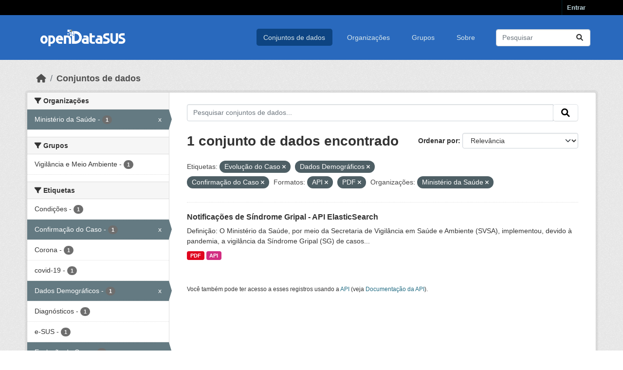

--- FILE ---
content_type: text/html; charset=utf-8
request_url: https://opendatasus.saude.gov.br/dataset?tags=Evolu%C3%A7%C3%A3o+do+Caso&res_format=API&res_format=PDF&tags=Dados+Demogr%C3%A1ficos&tags=Confirma%C3%A7%C3%A3o+do+Caso&organization=ministerio-da-saude&_tags_limit=0
body_size: 40640
content:
<!DOCTYPE html>
<!--[if IE 9]> <html lang="pt_BR" class="ie9"> <![endif]-->
<!--[if gt IE 8]><!--> <html lang="pt_BR"  > <!--<![endif]-->
  <head>
    <meta charset="utf-8" />
      <meta name="csrf_field_name" content="_csrf_token" />
      <meta name="_csrf_token" content="ImY5Nzg1NjE1NmExYjQ4MWExY2UyZjk0YTJjZWFmMGVhYjNiMDM2ZmUi.aRl_FQ.gu3ux4l2HUS65C5CRlbtgJ5q2F0" />

      <meta name="generator" content="ckan 2.10.3" />
      <meta name="viewport" content="width=device-width, initial-scale=1.0">
    <title>Conjunto de dados - OPENDATASUS</title>

    
    <link rel="shortcut icon" href="/base/images/ckan.ico" />
    
      
      
      
    

    
      
      
    

    
    <link href="/webassets/base/1c87a999_main.css" rel="stylesheet"/>
    <link rel="stylesheet" href="/base/css/custom.css" />
    
  </head>

  
  <body data-site-root="https://opendatasus.saude.gov.br/" data-locale-root="https://opendatasus.saude.gov.br/" >

    
    <div class="visually-hidden-focusable"><a href="#content">Skip to main content</a></div>
  

  
    

 
<div class="account-masthead">
  <div class="container">
     
    <nav class="account not-authed" aria-label="Account">
      <ul class="list-unstyled">
        
        <li><a href="/user/login">Entrar</a></li>
         
      </ul>
    </nav>
     
  </div>
</div>

<header class="masthead">
  <div class="container">
      
    <nav class="navbar navbar-expand-lg navbar-light">
      <hgroup class="header-image navbar-left">

      
      
      <a class="logo" href="/">
        <img src="/uploads/admin/2024-02-08-183504.144971OpenDatasusLogobranca.png" alt="OPENDATASUS"
          title="OPENDATASUS" />
      </a>
      
      

       </hgroup>
      <button class="navbar-toggler" type="button" data-bs-toggle="collapse" data-bs-target="#main-navigation-toggle"
        aria-controls="main-navigation-toggle" aria-expanded="false" aria-label="Toggle navigation">
        <span class="fa fa-bars text-white"></span>
      </button>

      <div class="main-navbar collapse navbar-collapse" id="main-navigation-toggle">
        <ul class="navbar-nav ms-auto mb-2 mb-lg-0">
          
            
              
              

		          <li class="active"><a href="/dataset/">Conjuntos de dados</a></li><li><a href="/organization/">Organizações</a></li><li><a href="/group/">Grupos</a></li><li><a href="/about">Sobre</a></li>
	          
          </ul>

      
      
          <form class="d-flex site-search" action="/dataset/" method="get">
              <label class="d-none" for="field-sitewide-search">Search Datasets...</label>
              <input id="field-sitewide-search" class="form-control me-2"  type="text" name="q" placeholder="Pesquisar" aria-label="Pesquisar conjuntos de dados..."/>
              <button class="btn" type="submit" aria-label="Submit"><i class="fa fa-search"></i></button>
          </form>
      
      </div>
    </nav>
  </div>
</header>

  
    <div class="main">
      <div id="content" class="container">
        
          
            <div class="flash-messages">
              
                
              
            </div>
          

          
            <div class="toolbar" role="navigation" aria-label="Breadcrumb">
              
                
                  <ol class="breadcrumb">
                    
<li class="home"><a href="/" aria-label="Início"><i class="fa fa-home"></i><span> Início</span></a></li>
                    
  <li class="active"><a href="/dataset/">Conjuntos de dados</a></li>

                  </ol>
                
              
            </div>
          

          <div class="row wrapper">
            
            
            

            
              <aside class="secondary col-md-3">
                
                
  <div class="filters">
    <div>
      
        

    
    
	
	    
		<section class="module module-narrow module-shallow">
		    
			<h2 class="module-heading">
			    <i class="fa fa-filter"></i>
			    Organizações
			</h2>
		    
		    
			
			    
				<nav aria-label="Organizações">
				    <ul class="list-unstyled nav nav-simple nav-facet">
					
					    
					    
					    
					    
					    <li class="nav-item  active">
						<a href="/dataset/?tags=Evolu%C3%A7%C3%A3o+do+Caso&amp;tags=Dados+Demogr%C3%A1ficos&amp;tags=Confirma%C3%A7%C3%A3o+do+Caso&amp;res_format=API&amp;res_format=PDF&amp;_tags_limit=0" title="">
						    <span class="item-label">Ministério da Saúde</span>
						    <span class="hidden separator"> - </span>
						    <span class="item-count badge">1</span>
							<span class="facet-close">x</span>
						</a>
					    </li>
					
				    </ul>
				</nav>

				<p class="module-footer">
				    
					
				    
				</p>
			    
			
		    
		</section>
	    
	
    

      
        

    
    
	
	    
		<section class="module module-narrow module-shallow">
		    
			<h2 class="module-heading">
			    <i class="fa fa-filter"></i>
			    Grupos
			</h2>
		    
		    
			
			    
				<nav aria-label="Grupos">
				    <ul class="list-unstyled nav nav-simple nav-facet">
					
					    
					    
					    
					    
					    <li class="nav-item ">
						<a href="/dataset/?tags=Evolu%C3%A7%C3%A3o+do+Caso&amp;tags=Dados+Demogr%C3%A1ficos&amp;tags=Confirma%C3%A7%C3%A3o+do+Caso&amp;res_format=API&amp;res_format=PDF&amp;organization=ministerio-da-saude&amp;_tags_limit=0&amp;groups=vigilancia-e-meio-ambiente" title="">
						    <span class="item-label">Vigilância e  Meio Ambiente</span>
						    <span class="hidden separator"> - </span>
						    <span class="item-count badge">1</span>
							
						</a>
					    </li>
					
				    </ul>
				</nav>

				<p class="module-footer">
				    
					
				    
				</p>
			    
			
		    
		</section>
	    
	
    

      
        

    
    
	
	    
		<section class="module module-narrow module-shallow">
		    
			<h2 class="module-heading">
			    <i class="fa fa-filter"></i>
			    Etiquetas
			</h2>
		    
		    
			
			    
				<nav aria-label="Etiquetas">
				    <ul class="list-unstyled nav nav-simple nav-facet">
					
					    
					    
					    
					    
					    <li class="nav-item ">
						<a href="/dataset/?tags=Evolu%C3%A7%C3%A3o+do+Caso&amp;tags=Dados+Demogr%C3%A1ficos&amp;tags=Confirma%C3%A7%C3%A3o+do+Caso&amp;res_format=API&amp;res_format=PDF&amp;organization=ministerio-da-saude&amp;_tags_limit=0&amp;tags=Condi%C3%A7%C3%B5es" title="">
						    <span class="item-label">Condições</span>
						    <span class="hidden separator"> - </span>
						    <span class="item-count badge">1</span>
							
						</a>
					    </li>
					
					    
					    
					    
					    
					    <li class="nav-item  active">
						<a href="/dataset/?tags=Evolu%C3%A7%C3%A3o+do+Caso&amp;tags=Dados+Demogr%C3%A1ficos&amp;res_format=API&amp;res_format=PDF&amp;organization=ministerio-da-saude&amp;_tags_limit=0" title="">
						    <span class="item-label">Confirmação do Caso</span>
						    <span class="hidden separator"> - </span>
						    <span class="item-count badge">1</span>
							<span class="facet-close">x</span>
						</a>
					    </li>
					
					    
					    
					    
					    
					    <li class="nav-item ">
						<a href="/dataset/?tags=Evolu%C3%A7%C3%A3o+do+Caso&amp;tags=Dados+Demogr%C3%A1ficos&amp;tags=Confirma%C3%A7%C3%A3o+do+Caso&amp;res_format=API&amp;res_format=PDF&amp;organization=ministerio-da-saude&amp;_tags_limit=0&amp;tags=Corona" title="">
						    <span class="item-label">Corona</span>
						    <span class="hidden separator"> - </span>
						    <span class="item-count badge">1</span>
							
						</a>
					    </li>
					
					    
					    
					    
					    
					    <li class="nav-item ">
						<a href="/dataset/?tags=Evolu%C3%A7%C3%A3o+do+Caso&amp;tags=Dados+Demogr%C3%A1ficos&amp;tags=Confirma%C3%A7%C3%A3o+do+Caso&amp;res_format=API&amp;res_format=PDF&amp;organization=ministerio-da-saude&amp;_tags_limit=0&amp;tags=covid-19" title="">
						    <span class="item-label">covid-19</span>
						    <span class="hidden separator"> - </span>
						    <span class="item-count badge">1</span>
							
						</a>
					    </li>
					
					    
					    
					    
					    
					    <li class="nav-item  active">
						<a href="/dataset/?tags=Evolu%C3%A7%C3%A3o+do+Caso&amp;tags=Confirma%C3%A7%C3%A3o+do+Caso&amp;res_format=API&amp;res_format=PDF&amp;organization=ministerio-da-saude&amp;_tags_limit=0" title="">
						    <span class="item-label">Dados Demográficos</span>
						    <span class="hidden separator"> - </span>
						    <span class="item-count badge">1</span>
							<span class="facet-close">x</span>
						</a>
					    </li>
					
					    
					    
					    
					    
					    <li class="nav-item ">
						<a href="/dataset/?tags=Evolu%C3%A7%C3%A3o+do+Caso&amp;tags=Dados+Demogr%C3%A1ficos&amp;tags=Confirma%C3%A7%C3%A3o+do+Caso&amp;res_format=API&amp;res_format=PDF&amp;organization=ministerio-da-saude&amp;_tags_limit=0&amp;tags=Diagn%C3%B3sticos" title="">
						    <span class="item-label">Diagnósticos</span>
						    <span class="hidden separator"> - </span>
						    <span class="item-count badge">1</span>
							
						</a>
					    </li>
					
					    
					    
					    
					    
					    <li class="nav-item ">
						<a href="/dataset/?tags=Evolu%C3%A7%C3%A3o+do+Caso&amp;tags=Dados+Demogr%C3%A1ficos&amp;tags=Confirma%C3%A7%C3%A3o+do+Caso&amp;res_format=API&amp;res_format=PDF&amp;organization=ministerio-da-saude&amp;_tags_limit=0&amp;tags=e-SUS" title="">
						    <span class="item-label">e-SUS</span>
						    <span class="hidden separator"> - </span>
						    <span class="item-count badge">1</span>
							
						</a>
					    </li>
					
					    
					    
					    
					    
					    <li class="nav-item  active">
						<a href="/dataset/?tags=Dados+Demogr%C3%A1ficos&amp;tags=Confirma%C3%A7%C3%A3o+do+Caso&amp;res_format=API&amp;res_format=PDF&amp;organization=ministerio-da-saude&amp;_tags_limit=0" title="">
						    <span class="item-label">Evolução do Caso</span>
						    <span class="hidden separator"> - </span>
						    <span class="item-count badge">1</span>
							<span class="facet-close">x</span>
						</a>
					    </li>
					
					    
					    
					    
					    
					    <li class="nav-item ">
						<a href="/dataset/?tags=Evolu%C3%A7%C3%A3o+do+Caso&amp;tags=Dados+Demogr%C3%A1ficos&amp;tags=Confirma%C3%A7%C3%A3o+do+Caso&amp;res_format=API&amp;res_format=PDF&amp;organization=ministerio-da-saude&amp;_tags_limit=0&amp;tags=Notifica" title="">
						    <span class="item-label">Notifica</span>
						    <span class="hidden separator"> - </span>
						    <span class="item-count badge">1</span>
							
						</a>
					    </li>
					
					    
					    
					    
					    
					    <li class="nav-item ">
						<a href="/dataset/?tags=Evolu%C3%A7%C3%A3o+do+Caso&amp;tags=Dados+Demogr%C3%A1ficos&amp;tags=Confirma%C3%A7%C3%A3o+do+Caso&amp;res_format=API&amp;res_format=PDF&amp;organization=ministerio-da-saude&amp;_tags_limit=0&amp;tags=Pandemia" title="">
						    <span class="item-label">Pandemia</span>
						    <span class="hidden separator"> - </span>
						    <span class="item-count badge">1</span>
							
						</a>
					    </li>
					
					    
					    
					    
					    
					    <li class="nav-item ">
						<a href="/dataset/?tags=Evolu%C3%A7%C3%A3o+do+Caso&amp;tags=Dados+Demogr%C3%A1ficos&amp;tags=Confirma%C3%A7%C3%A3o+do+Caso&amp;res_format=API&amp;res_format=PDF&amp;organization=ministerio-da-saude&amp;_tags_limit=0&amp;tags=SVS" title="">
						    <span class="item-label">SVS</span>
						    <span class="hidden separator"> - </span>
						    <span class="item-count badge">1</span>
							
						</a>
					    </li>
					
					    
					    
					    
					    
					    <li class="nav-item ">
						<a href="/dataset/?tags=Evolu%C3%A7%C3%A3o+do+Caso&amp;tags=Dados+Demogr%C3%A1ficos&amp;tags=Confirma%C3%A7%C3%A3o+do+Caso&amp;res_format=API&amp;res_format=PDF&amp;organization=ministerio-da-saude&amp;_tags_limit=0&amp;tags=S%C3%ADndrome+Gripal" title="">
						    <span class="item-label">Síndrome Gripal</span>
						    <span class="hidden separator"> - </span>
						    <span class="item-count badge">1</span>
							
						</a>
					    </li>
					
					    
					    
					    
					    
					    <li class="nav-item ">
						<a href="/dataset/?tags=Evolu%C3%A7%C3%A3o+do+Caso&amp;tags=Dados+Demogr%C3%A1ficos&amp;tags=Confirma%C3%A7%C3%A3o+do+Caso&amp;res_format=API&amp;res_format=PDF&amp;organization=ministerio-da-saude&amp;_tags_limit=0&amp;tags=Testes" title="">
						    <span class="item-label">Testes</span>
						    <span class="hidden separator"> - </span>
						    <span class="item-count badge">1</span>
							
						</a>
					    </li>
					
					    
					    
					    
					    
					    <li class="nav-item ">
						<a href="/dataset/?tags=Evolu%C3%A7%C3%A3o+do+Caso&amp;tags=Dados+Demogr%C3%A1ficos&amp;tags=Confirma%C3%A7%C3%A3o+do+Caso&amp;res_format=API&amp;res_format=PDF&amp;organization=ministerio-da-saude&amp;_tags_limit=0&amp;tags=V%C3%ADrus" title="">
						    <span class="item-label">Vírus</span>
						    <span class="hidden separator"> - </span>
						    <span class="item-count badge">1</span>
							
						</a>
					    </li>
					
				    </ul>
				</nav>

				<p class="module-footer">
				    
					<a href="/dataset/?tags=Evolu%C3%A7%C3%A3o+do+Caso&amp;tags=Dados+Demogr%C3%A1ficos&amp;tags=Confirma%C3%A7%C3%A3o+do+Caso&amp;res_format=API&amp;res_format=PDF&amp;organization=ministerio-da-saude" class="read-more">Mostrar somente Etiquetas popular</a>
				    
				</p>
			    
			
		    
		</section>
	    
	
    

      
        

    
    
	
	    
		<section class="module module-narrow module-shallow">
		    
			<h2 class="module-heading">
			    <i class="fa fa-filter"></i>
			    Formatos
			</h2>
		    
		    
			
			    
				<nav aria-label="Formatos">
				    <ul class="list-unstyled nav nav-simple nav-facet">
					
					    
					    
					    
					    
					    <li class="nav-item  active">
						<a href="/dataset/?tags=Evolu%C3%A7%C3%A3o+do+Caso&amp;tags=Dados+Demogr%C3%A1ficos&amp;tags=Confirma%C3%A7%C3%A3o+do+Caso&amp;res_format=PDF&amp;organization=ministerio-da-saude&amp;_tags_limit=0" title="">
						    <span class="item-label">API</span>
						    <span class="hidden separator"> - </span>
						    <span class="item-count badge">1</span>
							<span class="facet-close">x</span>
						</a>
					    </li>
					
					    
					    
					    
					    
					    <li class="nav-item  active">
						<a href="/dataset/?tags=Evolu%C3%A7%C3%A3o+do+Caso&amp;tags=Dados+Demogr%C3%A1ficos&amp;tags=Confirma%C3%A7%C3%A3o+do+Caso&amp;res_format=API&amp;organization=ministerio-da-saude&amp;_tags_limit=0" title="">
						    <span class="item-label">PDF</span>
						    <span class="hidden separator"> - </span>
						    <span class="item-count badge">1</span>
							<span class="facet-close">x</span>
						</a>
					    </li>
					
				    </ul>
				</nav>

				<p class="module-footer">
				    
					
				    
				</p>
			    
			
		    
		</section>
	    
	
    

      
        

    
    
	
	    
		<section class="module module-narrow module-shallow">
		    
			<h2 class="module-heading">
			    <i class="fa fa-filter"></i>
			    Licenças
			</h2>
		    
		    
			
			    
				<nav aria-label="Licenças">
				    <ul class="list-unstyled nav nav-simple nav-facet">
					
					    
					    
					    
					    
					    <li class="nav-item ">
						<a href="/dataset/?tags=Evolu%C3%A7%C3%A3o+do+Caso&amp;tags=Dados+Demogr%C3%A1ficos&amp;tags=Confirma%C3%A7%C3%A3o+do+Caso&amp;res_format=API&amp;res_format=PDF&amp;organization=ministerio-da-saude&amp;_tags_limit=0&amp;license_id=cc-by" title="">
						    <span class="item-label">Creative Commons Atribuição</span>
						    <span class="hidden separator"> - </span>
						    <span class="item-count badge">1</span>
							
						</a>
					    </li>
					
				    </ul>
				</nav>

				<p class="module-footer">
				    
					
				    
				</p>
			    
			
		    
		</section>
	    
	
    

      
    </div>
    <a class="close no-text hide-filters"><i class="fa fa-times-circle"></i><span class="text">close</span></a>
  </div>

              </aside>
            

            
              <div class="primary col-md-9 col-xs-12" role="main">
                
                
  <section class="module">
    <div class="module-content">
      
        
      
      
        
        
        







<form id="dataset-search-form" class="search-form" method="get" data-module="select-switch">

  
    <div class="input-group search-input-group">
      <input aria-label="Pesquisar conjuntos de dados..." id="field-giant-search" type="text" class="form-control input-lg" name="q" value="" autocomplete="off" placeholder="Pesquisar conjuntos de dados...">
      
      <span class="input-group-btn">
        <button class="btn btn-default btn-lg" type="submit" value="search" aria-label="Submit">
          <i class="fa fa-search"></i>
        </button>
      </span>
      
    </div>
  

  
    <span>






<input type="hidden" name="tags" value="Evolução do Caso" />





<input type="hidden" name="tags" value="Dados Demográficos" />





<input type="hidden" name="tags" value="Confirmação do Caso" />





<input type="hidden" name="res_format" value="API" />





<input type="hidden" name="res_format" value="PDF" />





<input type="hidden" name="organization" value="ministerio-da-saude" />



</span>
  

  
    
      <div class="form-group control-order-by">
        <label for="field-order-by">Ordenar por</label>
        <select id="field-order-by" name="sort" class="form-control form-select">
          
            
              <option value="score desc, metadata_modified desc" selected="selected">Relevância</option>
            
          
            
              <option value="title_string asc">Nome Crescente</option>
            
          
            
              <option value="title_string desc">Nome Descrescente</option>
            
          
            
              <option value="metadata_modified desc">Modificada pela última vez</option>
            
          
            
          
        </select>
        
        <button class="btn btn-default js-hide" type="submit">Ir</button>
        
      </div>
    
  

  
    
      <h1>

  
  
  
  

1 conjunto de dados encontrado</h1>
    
  

  
    
      <p class="filter-list">
        
          
          <span class="facet">Etiquetas:</span>
          
            <span class="filtered pill">Evolução do Caso
              <a href="/dataset/?tags=Dados+Demogr%C3%A1ficos&amp;tags=Confirma%C3%A7%C3%A3o+do+Caso&amp;res_format=API&amp;res_format=PDF&amp;organization=ministerio-da-saude&amp;_tags_limit=0" class="remove" title="Remover"><i class="fa fa-times"></i></a>
            </span>
          
            <span class="filtered pill">Dados Demográficos
              <a href="/dataset/?tags=Evolu%C3%A7%C3%A3o+do+Caso&amp;tags=Confirma%C3%A7%C3%A3o+do+Caso&amp;res_format=API&amp;res_format=PDF&amp;organization=ministerio-da-saude&amp;_tags_limit=0" class="remove" title="Remover"><i class="fa fa-times"></i></a>
            </span>
          
            <span class="filtered pill">Confirmação do Caso
              <a href="/dataset/?tags=Evolu%C3%A7%C3%A3o+do+Caso&amp;tags=Dados+Demogr%C3%A1ficos&amp;res_format=API&amp;res_format=PDF&amp;organization=ministerio-da-saude&amp;_tags_limit=0" class="remove" title="Remover"><i class="fa fa-times"></i></a>
            </span>
          
        
          
          <span class="facet">Formatos:</span>
          
            <span class="filtered pill">API
              <a href="/dataset/?tags=Evolu%C3%A7%C3%A3o+do+Caso&amp;tags=Dados+Demogr%C3%A1ficos&amp;tags=Confirma%C3%A7%C3%A3o+do+Caso&amp;res_format=PDF&amp;organization=ministerio-da-saude&amp;_tags_limit=0" class="remove" title="Remover"><i class="fa fa-times"></i></a>
            </span>
          
            <span class="filtered pill">PDF
              <a href="/dataset/?tags=Evolu%C3%A7%C3%A3o+do+Caso&amp;tags=Dados+Demogr%C3%A1ficos&amp;tags=Confirma%C3%A7%C3%A3o+do+Caso&amp;res_format=API&amp;organization=ministerio-da-saude&amp;_tags_limit=0" class="remove" title="Remover"><i class="fa fa-times"></i></a>
            </span>
          
        
          
          <span class="facet">Organizações:</span>
          
            <span class="filtered pill">Ministério da Saúde
              <a href="/dataset/?tags=Evolu%C3%A7%C3%A3o+do+Caso&amp;tags=Dados+Demogr%C3%A1ficos&amp;tags=Confirma%C3%A7%C3%A3o+do+Caso&amp;res_format=API&amp;res_format=PDF&amp;_tags_limit=0" class="remove" title="Remover"><i class="fa fa-times"></i></a>
            </span>
          
        
      </p>
      <a class="show-filters btn btn-default">Filtrar Resultados</a>
    
  

</form>




      
      
        

  
    <ul class="dataset-list list-unstyled">
    	
	      
	        




  <li class="dataset-item">
    
      <div class="dataset-content">
        
          <h2 class="dataset-heading">
            
              
            
            
    <a href="/dataset/notificacoes-de-sindrome-gripal-api-elasticsearch" title="Notificações de Síndrome Gripal - API ElasticSearch">
      Notificações de Síndrome Gripal - API ElasticSearch
    </a>
            
            
              
              
            
          </h2>
        
        
          
            <div>Definição: O Ministério da Saúde, por meio da Secretaria de Vigilância em Saúde e Ambiente (SVSA), implementou, devido à pandemia, a vigilância da Síndrome Gripal (SG) de casos...</div>
          
        
      </div>
      
        
          
            <ul class="dataset-resources list-unstyled">
              
                
                <li>
                  <a href="/dataset/notificacoes-de-sindrome-gripal-api-elasticsearch" class="badge badge-default" data-format="pdf">PDF</a>
                </li>
                
                <li>
                  <a href="/dataset/notificacoes-de-sindrome-gripal-api-elasticsearch" class="badge badge-default" data-format="api">API</a>
                </li>
                
              
            </ul>
          
        
      
    
  </li>

	      
	    
    </ul>
  

      
    </div>

    
      
    
  </section>

  
    <section class="module">
      <div class="module-content">
        
          <small>
            
            
            
           Você também pode ter acesso a esses registros usando a <a href="/api/3">API</a> (veja <a href="http://docs.ckan.org/en/2.10/api/">Documentação da API</a>). 
          </small>
        
      </div>
    </section>
  

              </div>
            
          </div>
        
      </div>
    </div>
  
    <footer class="site-footer">
  <div class="container">
    
    <div class="row">
      <div class="col-md-8 footer-links">
        <img src="../../../base/images/logo-datasus.png" width="200" alt="Logo Governo">
      </div>
      <div class="col-md-4 attribution">
        
          
<form class="lang-select" action="/util/redirect" data-module="select-switch" method="POST">
  
<input type="hidden" name="_csrf_token" value="ImY5Nzg1NjE1NmExYjQ4MWExY2UyZjk0YTJjZWFmMGVhYjNiMDM2ZmUi.aRl_FQ.gu3ux4l2HUS65C5CRlbtgJ5q2F0"/> 
  <div class="form-group">
    <label for="field-lang-select">Idioma</label>
    <select id="field-lang-select" name="url" data-module="autocomplete" data-module-dropdown-class="lang-dropdown" data-module-container-class="lang-container">
      
        <option value="/pt_BR/dataset?tags=Evolu%C3%A7%C3%A3o+do+Caso&amp;res_format=API&amp;res_format=PDF&amp;tags=Dados+Demogr%C3%A1ficos&amp;tags=Confirma%C3%A7%C3%A3o+do+Caso&amp;organization=ministerio-da-saude&amp;_tags_limit=0" selected="selected">
          português (Brasil)
        </option>
      
        <option value="/en/dataset?tags=Evolu%C3%A7%C3%A3o+do+Caso&amp;res_format=API&amp;res_format=PDF&amp;tags=Dados+Demogr%C3%A1ficos&amp;tags=Confirma%C3%A7%C3%A3o+do+Caso&amp;organization=ministerio-da-saude&amp;_tags_limit=0" >
          English
        </option>
      
        <option value="/am/dataset?tags=Evolu%C3%A7%C3%A3o+do+Caso&amp;res_format=API&amp;res_format=PDF&amp;tags=Dados+Demogr%C3%A1ficos&amp;tags=Confirma%C3%A7%C3%A3o+do+Caso&amp;organization=ministerio-da-saude&amp;_tags_limit=0" >
          አማርኛ
        </option>
      
        <option value="/ar/dataset?tags=Evolu%C3%A7%C3%A3o+do+Caso&amp;res_format=API&amp;res_format=PDF&amp;tags=Dados+Demogr%C3%A1ficos&amp;tags=Confirma%C3%A7%C3%A3o+do+Caso&amp;organization=ministerio-da-saude&amp;_tags_limit=0" >
          العربية
        </option>
      
        <option value="/bg/dataset?tags=Evolu%C3%A7%C3%A3o+do+Caso&amp;res_format=API&amp;res_format=PDF&amp;tags=Dados+Demogr%C3%A1ficos&amp;tags=Confirma%C3%A7%C3%A3o+do+Caso&amp;organization=ministerio-da-saude&amp;_tags_limit=0" >
          български
        </option>
      
        <option value="/bs/dataset?tags=Evolu%C3%A7%C3%A3o+do+Caso&amp;res_format=API&amp;res_format=PDF&amp;tags=Dados+Demogr%C3%A1ficos&amp;tags=Confirma%C3%A7%C3%A3o+do+Caso&amp;organization=ministerio-da-saude&amp;_tags_limit=0" >
          bosanski
        </option>
      
        <option value="/ca/dataset?tags=Evolu%C3%A7%C3%A3o+do+Caso&amp;res_format=API&amp;res_format=PDF&amp;tags=Dados+Demogr%C3%A1ficos&amp;tags=Confirma%C3%A7%C3%A3o+do+Caso&amp;organization=ministerio-da-saude&amp;_tags_limit=0" >
          català
        </option>
      
        <option value="/cs_CZ/dataset?tags=Evolu%C3%A7%C3%A3o+do+Caso&amp;res_format=API&amp;res_format=PDF&amp;tags=Dados+Demogr%C3%A1ficos&amp;tags=Confirma%C3%A7%C3%A3o+do+Caso&amp;organization=ministerio-da-saude&amp;_tags_limit=0" >
          čeština (Česko)
        </option>
      
        <option value="/da_DK/dataset?tags=Evolu%C3%A7%C3%A3o+do+Caso&amp;res_format=API&amp;res_format=PDF&amp;tags=Dados+Demogr%C3%A1ficos&amp;tags=Confirma%C3%A7%C3%A3o+do+Caso&amp;organization=ministerio-da-saude&amp;_tags_limit=0" >
          dansk (Danmark)
        </option>
      
        <option value="/de/dataset?tags=Evolu%C3%A7%C3%A3o+do+Caso&amp;res_format=API&amp;res_format=PDF&amp;tags=Dados+Demogr%C3%A1ficos&amp;tags=Confirma%C3%A7%C3%A3o+do+Caso&amp;organization=ministerio-da-saude&amp;_tags_limit=0" >
          Deutsch
        </option>
      
        <option value="/el/dataset?tags=Evolu%C3%A7%C3%A3o+do+Caso&amp;res_format=API&amp;res_format=PDF&amp;tags=Dados+Demogr%C3%A1ficos&amp;tags=Confirma%C3%A7%C3%A3o+do+Caso&amp;organization=ministerio-da-saude&amp;_tags_limit=0" >
          Ελληνικά
        </option>
      
        <option value="/en_AU/dataset?tags=Evolu%C3%A7%C3%A3o+do+Caso&amp;res_format=API&amp;res_format=PDF&amp;tags=Dados+Demogr%C3%A1ficos&amp;tags=Confirma%C3%A7%C3%A3o+do+Caso&amp;organization=ministerio-da-saude&amp;_tags_limit=0" >
          English (Australia)
        </option>
      
        <option value="/en_GB/dataset?tags=Evolu%C3%A7%C3%A3o+do+Caso&amp;res_format=API&amp;res_format=PDF&amp;tags=Dados+Demogr%C3%A1ficos&amp;tags=Confirma%C3%A7%C3%A3o+do+Caso&amp;organization=ministerio-da-saude&amp;_tags_limit=0" >
          English (United Kingdom)
        </option>
      
        <option value="/es/dataset?tags=Evolu%C3%A7%C3%A3o+do+Caso&amp;res_format=API&amp;res_format=PDF&amp;tags=Dados+Demogr%C3%A1ficos&amp;tags=Confirma%C3%A7%C3%A3o+do+Caso&amp;organization=ministerio-da-saude&amp;_tags_limit=0" >
          español
        </option>
      
        <option value="/es_AR/dataset?tags=Evolu%C3%A7%C3%A3o+do+Caso&amp;res_format=API&amp;res_format=PDF&amp;tags=Dados+Demogr%C3%A1ficos&amp;tags=Confirma%C3%A7%C3%A3o+do+Caso&amp;organization=ministerio-da-saude&amp;_tags_limit=0" >
          español (Argentina)
        </option>
      
        <option value="/eu/dataset?tags=Evolu%C3%A7%C3%A3o+do+Caso&amp;res_format=API&amp;res_format=PDF&amp;tags=Dados+Demogr%C3%A1ficos&amp;tags=Confirma%C3%A7%C3%A3o+do+Caso&amp;organization=ministerio-da-saude&amp;_tags_limit=0" >
          euskara
        </option>
      
        <option value="/fa_IR/dataset?tags=Evolu%C3%A7%C3%A3o+do+Caso&amp;res_format=API&amp;res_format=PDF&amp;tags=Dados+Demogr%C3%A1ficos&amp;tags=Confirma%C3%A7%C3%A3o+do+Caso&amp;organization=ministerio-da-saude&amp;_tags_limit=0" >
          فارسی (ایران)
        </option>
      
        <option value="/fi/dataset?tags=Evolu%C3%A7%C3%A3o+do+Caso&amp;res_format=API&amp;res_format=PDF&amp;tags=Dados+Demogr%C3%A1ficos&amp;tags=Confirma%C3%A7%C3%A3o+do+Caso&amp;organization=ministerio-da-saude&amp;_tags_limit=0" >
          suomi
        </option>
      
        <option value="/fr/dataset?tags=Evolu%C3%A7%C3%A3o+do+Caso&amp;res_format=API&amp;res_format=PDF&amp;tags=Dados+Demogr%C3%A1ficos&amp;tags=Confirma%C3%A7%C3%A3o+do+Caso&amp;organization=ministerio-da-saude&amp;_tags_limit=0" >
          français
        </option>
      
        <option value="/gl/dataset?tags=Evolu%C3%A7%C3%A3o+do+Caso&amp;res_format=API&amp;res_format=PDF&amp;tags=Dados+Demogr%C3%A1ficos&amp;tags=Confirma%C3%A7%C3%A3o+do+Caso&amp;organization=ministerio-da-saude&amp;_tags_limit=0" >
          galego
        </option>
      
        <option value="/he/dataset?tags=Evolu%C3%A7%C3%A3o+do+Caso&amp;res_format=API&amp;res_format=PDF&amp;tags=Dados+Demogr%C3%A1ficos&amp;tags=Confirma%C3%A7%C3%A3o+do+Caso&amp;organization=ministerio-da-saude&amp;_tags_limit=0" >
          עברית
        </option>
      
        <option value="/hr/dataset?tags=Evolu%C3%A7%C3%A3o+do+Caso&amp;res_format=API&amp;res_format=PDF&amp;tags=Dados+Demogr%C3%A1ficos&amp;tags=Confirma%C3%A7%C3%A3o+do+Caso&amp;organization=ministerio-da-saude&amp;_tags_limit=0" >
          hrvatski
        </option>
      
        <option value="/hu/dataset?tags=Evolu%C3%A7%C3%A3o+do+Caso&amp;res_format=API&amp;res_format=PDF&amp;tags=Dados+Demogr%C3%A1ficos&amp;tags=Confirma%C3%A7%C3%A3o+do+Caso&amp;organization=ministerio-da-saude&amp;_tags_limit=0" >
          magyar
        </option>
      
        <option value="/id/dataset?tags=Evolu%C3%A7%C3%A3o+do+Caso&amp;res_format=API&amp;res_format=PDF&amp;tags=Dados+Demogr%C3%A1ficos&amp;tags=Confirma%C3%A7%C3%A3o+do+Caso&amp;organization=ministerio-da-saude&amp;_tags_limit=0" >
          Indonesia
        </option>
      
        <option value="/is/dataset?tags=Evolu%C3%A7%C3%A3o+do+Caso&amp;res_format=API&amp;res_format=PDF&amp;tags=Dados+Demogr%C3%A1ficos&amp;tags=Confirma%C3%A7%C3%A3o+do+Caso&amp;organization=ministerio-da-saude&amp;_tags_limit=0" >
          íslenska
        </option>
      
        <option value="/it/dataset?tags=Evolu%C3%A7%C3%A3o+do+Caso&amp;res_format=API&amp;res_format=PDF&amp;tags=Dados+Demogr%C3%A1ficos&amp;tags=Confirma%C3%A7%C3%A3o+do+Caso&amp;organization=ministerio-da-saude&amp;_tags_limit=0" >
          italiano
        </option>
      
        <option value="/ja/dataset?tags=Evolu%C3%A7%C3%A3o+do+Caso&amp;res_format=API&amp;res_format=PDF&amp;tags=Dados+Demogr%C3%A1ficos&amp;tags=Confirma%C3%A7%C3%A3o+do+Caso&amp;organization=ministerio-da-saude&amp;_tags_limit=0" >
          日本語
        </option>
      
        <option value="/km/dataset?tags=Evolu%C3%A7%C3%A3o+do+Caso&amp;res_format=API&amp;res_format=PDF&amp;tags=Dados+Demogr%C3%A1ficos&amp;tags=Confirma%C3%A7%C3%A3o+do+Caso&amp;organization=ministerio-da-saude&amp;_tags_limit=0" >
          ខ្មែរ
        </option>
      
        <option value="/ko_KR/dataset?tags=Evolu%C3%A7%C3%A3o+do+Caso&amp;res_format=API&amp;res_format=PDF&amp;tags=Dados+Demogr%C3%A1ficos&amp;tags=Confirma%C3%A7%C3%A3o+do+Caso&amp;organization=ministerio-da-saude&amp;_tags_limit=0" >
          한국어 (대한민국)
        </option>
      
        <option value="/lt/dataset?tags=Evolu%C3%A7%C3%A3o+do+Caso&amp;res_format=API&amp;res_format=PDF&amp;tags=Dados+Demogr%C3%A1ficos&amp;tags=Confirma%C3%A7%C3%A3o+do+Caso&amp;organization=ministerio-da-saude&amp;_tags_limit=0" >
          lietuvių
        </option>
      
        <option value="/lv/dataset?tags=Evolu%C3%A7%C3%A3o+do+Caso&amp;res_format=API&amp;res_format=PDF&amp;tags=Dados+Demogr%C3%A1ficos&amp;tags=Confirma%C3%A7%C3%A3o+do+Caso&amp;organization=ministerio-da-saude&amp;_tags_limit=0" >
          latviešu
        </option>
      
        <option value="/mk/dataset?tags=Evolu%C3%A7%C3%A3o+do+Caso&amp;res_format=API&amp;res_format=PDF&amp;tags=Dados+Demogr%C3%A1ficos&amp;tags=Confirma%C3%A7%C3%A3o+do+Caso&amp;organization=ministerio-da-saude&amp;_tags_limit=0" >
          македонски
        </option>
      
        <option value="/mn_MN/dataset?tags=Evolu%C3%A7%C3%A3o+do+Caso&amp;res_format=API&amp;res_format=PDF&amp;tags=Dados+Demogr%C3%A1ficos&amp;tags=Confirma%C3%A7%C3%A3o+do+Caso&amp;organization=ministerio-da-saude&amp;_tags_limit=0" >
          монгол (Монгол)
        </option>
      
        <option value="/my_MM/dataset?tags=Evolu%C3%A7%C3%A3o+do+Caso&amp;res_format=API&amp;res_format=PDF&amp;tags=Dados+Demogr%C3%A1ficos&amp;tags=Confirma%C3%A7%C3%A3o+do+Caso&amp;organization=ministerio-da-saude&amp;_tags_limit=0" >
          မြန်မာ (မြန်မာ)
        </option>
      
        <option value="/nb_NO/dataset?tags=Evolu%C3%A7%C3%A3o+do+Caso&amp;res_format=API&amp;res_format=PDF&amp;tags=Dados+Demogr%C3%A1ficos&amp;tags=Confirma%C3%A7%C3%A3o+do+Caso&amp;organization=ministerio-da-saude&amp;_tags_limit=0" >
          norsk bokmål (Norge)
        </option>
      
        <option value="/ne/dataset?tags=Evolu%C3%A7%C3%A3o+do+Caso&amp;res_format=API&amp;res_format=PDF&amp;tags=Dados+Demogr%C3%A1ficos&amp;tags=Confirma%C3%A7%C3%A3o+do+Caso&amp;organization=ministerio-da-saude&amp;_tags_limit=0" >
          नेपाली
        </option>
      
        <option value="/nl/dataset?tags=Evolu%C3%A7%C3%A3o+do+Caso&amp;res_format=API&amp;res_format=PDF&amp;tags=Dados+Demogr%C3%A1ficos&amp;tags=Confirma%C3%A7%C3%A3o+do+Caso&amp;organization=ministerio-da-saude&amp;_tags_limit=0" >
          Nederlands
        </option>
      
        <option value="/no/dataset?tags=Evolu%C3%A7%C3%A3o+do+Caso&amp;res_format=API&amp;res_format=PDF&amp;tags=Dados+Demogr%C3%A1ficos&amp;tags=Confirma%C3%A7%C3%A3o+do+Caso&amp;organization=ministerio-da-saude&amp;_tags_limit=0" >
          norsk
        </option>
      
        <option value="/pl/dataset?tags=Evolu%C3%A7%C3%A3o+do+Caso&amp;res_format=API&amp;res_format=PDF&amp;tags=Dados+Demogr%C3%A1ficos&amp;tags=Confirma%C3%A7%C3%A3o+do+Caso&amp;organization=ministerio-da-saude&amp;_tags_limit=0" >
          polski
        </option>
      
        <option value="/pt_PT/dataset?tags=Evolu%C3%A7%C3%A3o+do+Caso&amp;res_format=API&amp;res_format=PDF&amp;tags=Dados+Demogr%C3%A1ficos&amp;tags=Confirma%C3%A7%C3%A3o+do+Caso&amp;organization=ministerio-da-saude&amp;_tags_limit=0" >
          português (Portugal)
        </option>
      
        <option value="/ro/dataset?tags=Evolu%C3%A7%C3%A3o+do+Caso&amp;res_format=API&amp;res_format=PDF&amp;tags=Dados+Demogr%C3%A1ficos&amp;tags=Confirma%C3%A7%C3%A3o+do+Caso&amp;organization=ministerio-da-saude&amp;_tags_limit=0" >
          română
        </option>
      
        <option value="/ru/dataset?tags=Evolu%C3%A7%C3%A3o+do+Caso&amp;res_format=API&amp;res_format=PDF&amp;tags=Dados+Demogr%C3%A1ficos&amp;tags=Confirma%C3%A7%C3%A3o+do+Caso&amp;organization=ministerio-da-saude&amp;_tags_limit=0" >
          русский
        </option>
      
        <option value="/sk/dataset?tags=Evolu%C3%A7%C3%A3o+do+Caso&amp;res_format=API&amp;res_format=PDF&amp;tags=Dados+Demogr%C3%A1ficos&amp;tags=Confirma%C3%A7%C3%A3o+do+Caso&amp;organization=ministerio-da-saude&amp;_tags_limit=0" >
          slovenčina
        </option>
      
        <option value="/sl/dataset?tags=Evolu%C3%A7%C3%A3o+do+Caso&amp;res_format=API&amp;res_format=PDF&amp;tags=Dados+Demogr%C3%A1ficos&amp;tags=Confirma%C3%A7%C3%A3o+do+Caso&amp;organization=ministerio-da-saude&amp;_tags_limit=0" >
          slovenščina
        </option>
      
        <option value="/sq/dataset?tags=Evolu%C3%A7%C3%A3o+do+Caso&amp;res_format=API&amp;res_format=PDF&amp;tags=Dados+Demogr%C3%A1ficos&amp;tags=Confirma%C3%A7%C3%A3o+do+Caso&amp;organization=ministerio-da-saude&amp;_tags_limit=0" >
          shqip
        </option>
      
        <option value="/sr/dataset?tags=Evolu%C3%A7%C3%A3o+do+Caso&amp;res_format=API&amp;res_format=PDF&amp;tags=Dados+Demogr%C3%A1ficos&amp;tags=Confirma%C3%A7%C3%A3o+do+Caso&amp;organization=ministerio-da-saude&amp;_tags_limit=0" >
          српски
        </option>
      
        <option value="/sr_Latn/dataset?tags=Evolu%C3%A7%C3%A3o+do+Caso&amp;res_format=API&amp;res_format=PDF&amp;tags=Dados+Demogr%C3%A1ficos&amp;tags=Confirma%C3%A7%C3%A3o+do+Caso&amp;organization=ministerio-da-saude&amp;_tags_limit=0" >
          srpski (latinica)
        </option>
      
        <option value="/sv/dataset?tags=Evolu%C3%A7%C3%A3o+do+Caso&amp;res_format=API&amp;res_format=PDF&amp;tags=Dados+Demogr%C3%A1ficos&amp;tags=Confirma%C3%A7%C3%A3o+do+Caso&amp;organization=ministerio-da-saude&amp;_tags_limit=0" >
          svenska
        </option>
      
        <option value="/th/dataset?tags=Evolu%C3%A7%C3%A3o+do+Caso&amp;res_format=API&amp;res_format=PDF&amp;tags=Dados+Demogr%C3%A1ficos&amp;tags=Confirma%C3%A7%C3%A3o+do+Caso&amp;organization=ministerio-da-saude&amp;_tags_limit=0" >
          ไทย
        </option>
      
        <option value="/tl/dataset?tags=Evolu%C3%A7%C3%A3o+do+Caso&amp;res_format=API&amp;res_format=PDF&amp;tags=Dados+Demogr%C3%A1ficos&amp;tags=Confirma%C3%A7%C3%A3o+do+Caso&amp;organization=ministerio-da-saude&amp;_tags_limit=0" >
          Filipino (Pilipinas)
        </option>
      
        <option value="/tr/dataset?tags=Evolu%C3%A7%C3%A3o+do+Caso&amp;res_format=API&amp;res_format=PDF&amp;tags=Dados+Demogr%C3%A1ficos&amp;tags=Confirma%C3%A7%C3%A3o+do+Caso&amp;organization=ministerio-da-saude&amp;_tags_limit=0" >
          Türkçe
        </option>
      
        <option value="/uk/dataset?tags=Evolu%C3%A7%C3%A3o+do+Caso&amp;res_format=API&amp;res_format=PDF&amp;tags=Dados+Demogr%C3%A1ficos&amp;tags=Confirma%C3%A7%C3%A3o+do+Caso&amp;organization=ministerio-da-saude&amp;_tags_limit=0" >
          українська
        </option>
      
        <option value="/uk_UA/dataset?tags=Evolu%C3%A7%C3%A3o+do+Caso&amp;res_format=API&amp;res_format=PDF&amp;tags=Dados+Demogr%C3%A1ficos&amp;tags=Confirma%C3%A7%C3%A3o+do+Caso&amp;organization=ministerio-da-saude&amp;_tags_limit=0" >
          українська (Україна)
        </option>
      
        <option value="/vi/dataset?tags=Evolu%C3%A7%C3%A3o+do+Caso&amp;res_format=API&amp;res_format=PDF&amp;tags=Dados+Demogr%C3%A1ficos&amp;tags=Confirma%C3%A7%C3%A3o+do+Caso&amp;organization=ministerio-da-saude&amp;_tags_limit=0" >
          Tiếng Việt
        </option>
      
        <option value="/zh_Hans_CN/dataset?tags=Evolu%C3%A7%C3%A3o+do+Caso&amp;res_format=API&amp;res_format=PDF&amp;tags=Dados+Demogr%C3%A1ficos&amp;tags=Confirma%C3%A7%C3%A3o+do+Caso&amp;organization=ministerio-da-saude&amp;_tags_limit=0" >
          中文 (简体, 中国)
        </option>
      
        <option value="/zh_Hant_TW/dataset?tags=Evolu%C3%A7%C3%A3o+do+Caso&amp;res_format=API&amp;res_format=PDF&amp;tags=Dados+Demogr%C3%A1ficos&amp;tags=Confirma%C3%A7%C3%A3o+do+Caso&amp;organization=ministerio-da-saude&amp;_tags_limit=0" >
          中文 (繁體, 台灣)
        </option>
      
    </select>
  </div>
  <button class="btn btn-default d-none " type="submit">Ir</button>
</form>


        
      </div>
    </div>
    
  </div>
</footer>
  
  
  
  
  
    

      

    
    
    <link href="/webassets/vendor/f3b8236b_select2.css" rel="stylesheet"/>
<link href="/webassets/vendor/d05bf0e7_fontawesome.css" rel="stylesheet"/>
    <script src="/webassets/vendor/8c3c143a_jquery.js" type="text/javascript"></script>
<script src="/webassets/vendor/5027b870_vendor.js" type="text/javascript"></script>
<script src="/webassets/vendor/6d1ad7e6_bootstrap.js" type="text/javascript"></script>
<script src="/webassets/base/b50e5678_main.js" type="text/javascript"></script>
<script src="/webassets/base/0d750fad_ckan.js" type="text/javascript"></script>
  </body>
</html>